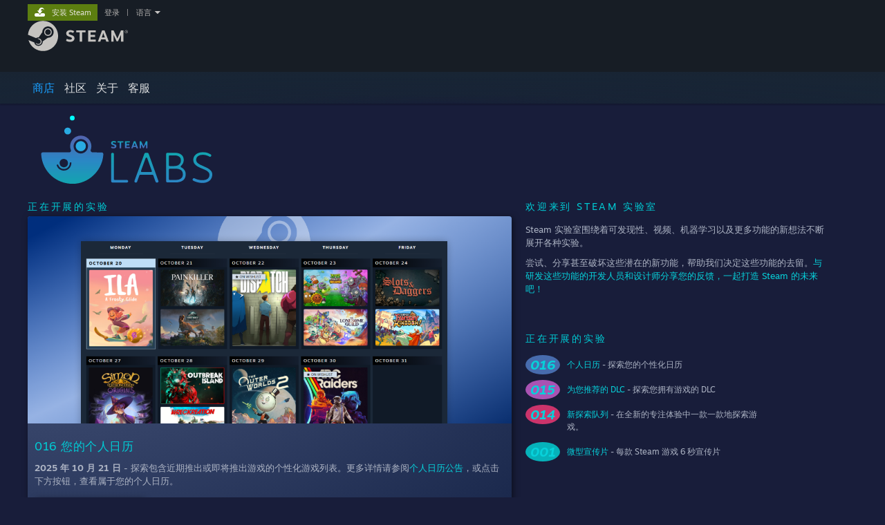

--- FILE ---
content_type: text/html; charset=UTF-8
request_url: https://store.steampowered.com/labs/?l=schinese&snr=1_4_660__12
body_size: 12652
content:
<!DOCTYPE html>
<html class=" responsive DesktopUI" lang="zh-cn"  >
<head>
	<meta http-equiv="Content-Type" content="text/html; charset=UTF-8">
			<meta name="viewport" content="width=device-width,initial-scale=1">
		<meta name="theme-color" content="#171a21">
		<title>Steam 实验室</title>
	<link rel="shortcut icon" href="/favicon.ico" type="image/x-icon">

	
	
	<link href="https://store.akamai.steamstatic.com/public/shared/css/motiva_sans.css?v=4Vj7bvhvv_UL&amp;l=schinese&amp;_cdn=akamai" rel="stylesheet" type="text/css">
<link href="https://store.akamai.steamstatic.com/public/shared/css/shared_global.css?v=3n4z0aBsHfxR&amp;l=schinese&amp;_cdn=akamai" rel="stylesheet" type="text/css">
<link href="https://store.akamai.steamstatic.com/public/shared/css/buttons.css?v=u7ItYmj40jWH&amp;l=schinese&amp;_cdn=akamai" rel="stylesheet" type="text/css">
<link href="https://store.akamai.steamstatic.com/public/css/v6/store.css?v=PCSuCZpckZ1j&amp;l=schinese&amp;_cdn=akamai" rel="stylesheet" type="text/css">
<link href="https://store.akamai.steamstatic.com/public/css/labs.css?v=_Ec8V5n3orXW&amp;l=schinese&amp;_cdn=akamai" rel="stylesheet" type="text/css">
<link href="https://store.akamai.steamstatic.com/public/shared/css/shared_responsive.css?v=1My8g2Hc4A9I&amp;l=schinese&amp;_cdn=akamai" rel="stylesheet" type="text/css">
<script type="text/javascript" src="https://store.akamai.steamstatic.com/public/shared/javascript/jquery-1.8.3.min.js?v=NXam5zydzNu8&amp;l=schinese&amp;_cdn=akamai"></script>
<script type="text/javascript">$J = jQuery.noConflict();</script><script type="text/javascript">VALVE_PUBLIC_PATH = "https:\/\/store.akamai.steamstatic.com\/public\/";</script><script type="text/javascript" src="https://store.akamai.steamstatic.com/public/shared/javascript/tooltip.js?v=LZHsOVauqTrm&amp;l=schinese&amp;_cdn=akamai"></script>

<script type="text/javascript" src="https://store.akamai.steamstatic.com/public/shared/javascript/shared_global.js?v=RMtv10XJJdL6&amp;l=schinese&amp;_cdn=akamai"></script>

<script type="text/javascript" src="https://store.akamai.steamstatic.com/public/shared/javascript/auth_refresh.js?v=w6QbwI-5-j2S&amp;l=schinese&amp;_cdn=akamai"></script>

<script type="text/javascript" src="https://store.akamai.steamstatic.com/public/javascript/main.js?v=tG7n--YTQzKS&amp;l=schinese&amp;_cdn=akamai"></script>

<script type="text/javascript" src="https://store.akamai.steamstatic.com/public/javascript/dynamicstore.js?v=iehsRZPK562d&amp;l=schinese&amp;_cdn=akamai"></script>

<script type="text/javascript">
	var __PrototypePreserve=[];
	__PrototypePreserve[0] = Array.from;
	__PrototypePreserve[1] = Array.prototype.filter;
	__PrototypePreserve[2] = Array.prototype.flatMap;
	__PrototypePreserve[3] = Array.prototype.find;
	__PrototypePreserve[4] = Array.prototype.some;
	__PrototypePreserve[5] = Function.prototype.bind;
	__PrototypePreserve[6] = HTMLElement.prototype.scrollTo;
</script>
<script type="text/javascript" src="https://store.akamai.steamstatic.com/public/javascript/prototype-1.7.js?v=npJElBnrEO6W&amp;l=schinese&amp;_cdn=akamai"></script>
<script type="text/javascript">
	Array.from = __PrototypePreserve[0] || Array.from;
	Array.prototype.filter = __PrototypePreserve[1] || Array.prototype.filter;
	Array.prototype.flatMap = __PrototypePreserve[2] || Array.prototype.flatMap;
	Array.prototype.find = __PrototypePreserve[3] || Array.prototype.find;
	Array.prototype.some = __PrototypePreserve[4] || Array.prototype.some;
	Function.prototype.bind = __PrototypePreserve[5] || Function.prototype.bind;
	HTMLElement.prototype.scrollTo = __PrototypePreserve[6] || HTMLElement.prototype.scrollTo;
</script>
<script type="text/javascript">
	var __ScriptaculousPreserve=[];
	__ScriptaculousPreserve[0] = Array.from;
	__ScriptaculousPreserve[1] = Function.prototype.bind;
	__ScriptaculousPreserve[2] = HTMLElement.prototype.scrollTo;
</script>
<script type="text/javascript" src="https://store.akamai.steamstatic.com/public/javascript/scriptaculous/_combined.js?v=lz_99vci25ux&amp;l=schinese&amp;_cdn=akamai&amp;load=effects,controls,slider"></script>
<script type="text/javascript">
	Array.from = __ScriptaculousPreserve[0] || Array.from;
	Function.prototype.bind = __ScriptaculousPreserve[1] || Function.prototype.bind;
	HTMLElement.prototype.scrollTo = __ScriptaculousPreserve[2] || HTMLElement.prototype.scrollTo;
delete String['__parseStyleElement'];  Prototype.Browser.WebKit = true;</script>
<script type="text/javascript">Object.seal && [ Object, Array, String, Number ].map( function( builtin ) { Object.seal( builtin.prototype ); } );</script>
		<script type="text/javascript">
			document.addEventListener('DOMContentLoaded', function(event) {
				$J.data( document, 'x_readytime', new Date().getTime() );
				$J.data( document, 'x_oldref', GetNavCookie() );
				SetupTooltips( { tooltipCSSClass: 'store_tooltip'} );
		});
		</script><script type="text/javascript" src="https://store.akamai.steamstatic.com/public/javascript/youraccount.js?v=yQPTqL__Ra7U&amp;l=schinese&amp;_cdn=akamai"></script>
<script type="text/javascript" src="https://store.akamai.steamstatic.com/public/shared/javascript/dselect.js?v=tlZW77wZ6zgo&amp;l=schinese&amp;_cdn=akamai"></script>
<script type="text/javascript" src="https://store.akamai.steamstatic.com/public/shared/javascript/shared_responsive_adapter.js?v=DxxauyJrdlRT&amp;l=schinese&amp;_cdn=akamai"></script>

						<meta name="twitter:card" content="summary_large_image">
					<meta name="Description" content="我们针对可发现性、视频、机器学习及更多功能进行了各种实验，快来一探究竟。">
			
	<meta name="twitter:site" content="@steam" />

						<meta property="og:title" content="Steam 实验室">
					<meta property="twitter:title" content="Steam 实验室">
					<meta property="og:type" content="website">
					<meta property="fb:app_id" content="105386699540688">
					<meta property="og:site" content="Steam">
					<meta property="og:description" content="我们针对可发现性、视频、机器学习及更多功能进行了各种实验，快来一探究竟。">
					<meta property="twitter:description" content="我们针对可发现性、视频、机器学习及更多功能进行了各种实验，快来一探究竟。">
			
	
			<link rel="image_src" href="https://cdn.akamai.steamstatic.com/store/labs/labs_share_image.jpg">
		<meta property="og:image" content="https://cdn.akamai.steamstatic.com/store/labs/labs_share_image.jpg">
		<meta name="twitter:image" content="https://cdn.akamai.steamstatic.com/store/labs/labs_share_image.jpg" />
				
	
	
	
	
	</head>
<body class="v6 labs widestore v7menu responsive_page ">


<div class="responsive_page_frame with_header">
						<div role="navigation" class="responsive_page_menu_ctn mainmenu" aria-label="手机菜单">
				<div class="responsive_page_menu"  id="responsive_page_menu">
										<div class="mainmenu_contents">
						<div class="mainmenu_contents_items">
															<a class="menuitem" href="https://store.steampowered.com/login/?redir=labs%2F%3Fl%3Dschinese%26snr%3D1_4_660__12&redir_ssl=1&snr=1_2500_4__global-header">
									登录								</a>
															<a class="menuitem supernav supernav_active" href="https://store.steampowered.com/?snr=1_2500_4__global-responsive-menu" data-tooltip-type="selector" data-tooltip-content=".submenu_Store">
				商店			</a>
			<div class="submenu_Store" style="display: none;" data-submenuid="Store">
														<a class="submenuitem" href="https://store.steampowered.com/?snr=1_2500_4__global-responsive-menu">
						主页											</a>
														<a class="submenuitem" href="https://store.steampowered.com/explore/?snr=1_2500_4__global-responsive-menu">
						探索队列											</a>
														<a class="submenuitem" href="https://steamcommunity.com/my/wishlist/">
						愿望单											</a>
														<a class="submenuitem" href="https://store.steampowered.com/points/shop/?snr=1_2500_4__global-responsive-menu">
						点数商店											</a>
														<a class="submenuitem" href="https://store.steampowered.com/news/?snr=1_2500_4__global-responsive-menu">
						新闻											</a>
														<a class="submenuitem" href="https://store.steampowered.com/stats/?snr=1_2500_4__global-responsive-menu">
						统计数据											</a>
							</div>
										<a class="menuitem supernav" href="https://steamcommunity.com/" data-tooltip-type="selector" data-tooltip-content=".submenu_Community">
				社区			</a>
			<div class="submenu_Community" style="display: none;" data-submenuid="Community">
														<a class="submenuitem" href="https://steamcommunity.com/">
						主页											</a>
														<a class="submenuitem" href="https://steamcommunity.com/discussions/">
						讨论											</a>
														<a class="submenuitem" href="https://steamcommunity.com/workshop/">
						创意工坊											</a>
														<a class="submenuitem" href="https://steamcommunity.com/market/">
						市场											</a>
														<a class="submenuitem" href="https://steamcommunity.com/?subsection=broadcasts">
						实况直播											</a>
							</div>
										<a class="menuitem " href="https://store.steampowered.com/about/?snr=1_2500_4__global-responsive-menu">
				关于			</a>
										<a class="menuitem " href="https://help.steampowered.com/zh-cn/">
				客服			</a>
			
							<div class="minor_menu_items">
																								<div class="menuitem change_language_action">
									更改语言								</div>
																																	<a class="menuitem" href="https://store.steampowered.com/mobile" target="_blank" rel="noreferrer">获取 Steam 手机应用</a>
																									<div class="menuitem" role="link" onclick="Responsive_RequestDesktopView();">
										查看桌面版网站									</div>
															</div>
						</div>
						<div class="mainmenu_footer_spacer  "></div>
						<div class="mainmenu_footer">
															<div class="mainmenu_footer_logo"><img src="https://store.akamai.steamstatic.com/public/shared/images/responsive/footerLogo_valve_new.png"></div>
								© Valve Corporation。保留所有权利。所有商标均为其在美国及其它国家/地区的各自持有者所有。								<span class="mainmenu_valve_links">
									<a href="https://store.steampowered.com/privacy_agreement/?snr=1_2500_4__global-responsive-menu" target="_blank">隐私政策</a>
									&nbsp;| &nbsp;<a href="http://www.valvesoftware.com/legal.htm" target="_blank">法律信息</a>
									&nbsp;| &nbsp;<a href="https://help.steampowered.com/faqs/view/10BB-D27A-6378-4436" target="_blank">无障碍</a>
									&nbsp;| &nbsp;<a href="https://store.steampowered.com/subscriber_agreement/?snr=1_2500_4__global-responsive-menu" target="_blank">Steam 订户协议</a>
									&nbsp;| &nbsp;<a href="https://store.steampowered.com/steam_refunds/?snr=1_2500_4__global-responsive-menu" target="_blank">退款</a>
								</span>
													</div>
					</div>
									</div>
			</div>
		
		<div class="responsive_local_menu_tab"></div>

		<div class="responsive_page_menu_ctn localmenu">
			<div class="responsive_page_menu"  id="responsive_page_local_menu" data-panel="{&quot;onOptionsActionDescription&quot;:&quot;\u7b5b\u9009\u6761\u4ef6&quot;,&quot;onOptionsButton&quot;:&quot;Responsive_ToggleLocalMenu()&quot;,&quot;onCancelButton&quot;:&quot;Responsive_ToggleLocalMenu()&quot;}">
				<div class="localmenu_content" data-panel="{&quot;maintainY&quot;:true,&quot;bFocusRingRoot&quot;:true,&quot;flow-children&quot;:&quot;column&quot;}">
				</div>
			</div>
		</div>



					<div class="responsive_header">
				<div class="responsive_header_content">
					<div id="responsive_menu_logo">
						<img src="https://store.akamai.steamstatic.com/public/shared/images/responsive/header_menu_hamburger.png" height="100%">
											</div>
					<div class="responsive_header_logo">
						<a href="https://store.steampowered.com/?snr=1_2500_4__global-responsive-menu">
															<img src="https://store.akamai.steamstatic.com/public/shared/images/responsive/header_logo.png" height="36" border="0" alt="STEAM">
													</a>
					</div>
					<div class="responsive_header_react_target" data-featuretarget="store-menu-responsive-search"><div class="responsive_header_react_placeholder"></div></div>				</div>
			</div>
		
		<div class="responsive_page_content_overlay">

		</div>

		<div class="responsive_fixonscroll_ctn nonresponsive_hidden ">
		</div>
	
	<div class="responsive_page_content">

		<div role="banner" id="global_header" data-panel="{&quot;flow-children&quot;:&quot;row&quot;}">
	<div class="content">
		<div class="logo">
			<span id="logo_holder">
									<a href="https://store.steampowered.com/?snr=1_2500_4__global-header" aria-label="Steam 主页链接">
						<img src="https://store.akamai.steamstatic.com/public/shared/images/header/logo_steam.svg?t=962016" width="176" height="44" alt="Steam 主页链接">
					</a>
							</span>
		</div>

			<div role="navigation" class="supernav_container" aria-label="全局菜单">
								<a class="menuitem supernav supernav_active" href="https://store.steampowered.com/?snr=1_2500_4__global-header" data-tooltip-type="selector" data-tooltip-content=".submenu_Store">
				商店			</a>
			<div class="submenu_Store" style="display: none;" data-submenuid="Store">
														<a class="submenuitem" href="https://store.steampowered.com/?snr=1_2500_4__global-header">
						主页											</a>
														<a class="submenuitem" href="https://store.steampowered.com/explore/?snr=1_2500_4__global-header">
						探索队列											</a>
														<a class="submenuitem" href="https://steamcommunity.com/my/wishlist/">
						愿望单											</a>
														<a class="submenuitem" href="https://store.steampowered.com/points/shop/?snr=1_2500_4__global-header">
						点数商店											</a>
														<a class="submenuitem" href="https://store.steampowered.com/news/?snr=1_2500_4__global-header">
						新闻											</a>
														<a class="submenuitem" href="https://store.steampowered.com/stats/?snr=1_2500_4__global-header">
						统计数据											</a>
							</div>
										<a class="menuitem supernav" href="https://steamcommunity.com/" data-tooltip-type="selector" data-tooltip-content=".submenu_Community">
				社区			</a>
			<div class="submenu_Community" style="display: none;" data-submenuid="Community">
														<a class="submenuitem" href="https://steamcommunity.com/">
						主页											</a>
														<a class="submenuitem" href="https://steamcommunity.com/discussions/">
						讨论											</a>
														<a class="submenuitem" href="https://steamcommunity.com/workshop/">
						创意工坊											</a>
														<a class="submenuitem" href="https://steamcommunity.com/market/">
						市场											</a>
														<a class="submenuitem" href="https://steamcommunity.com/?subsection=broadcasts">
						实况直播											</a>
							</div>
										<a class="menuitem " href="https://store.steampowered.com/about/?snr=1_2500_4__global-header">
				关于			</a>
										<a class="menuitem " href="https://help.steampowered.com/zh-cn/">
				客服			</a>
				</div>
	<script type="text/javascript">
		jQuery(function($) {
			$('#global_header .supernav').v_tooltip({'location':'bottom', 'destroyWhenDone': false, 'tooltipClass': 'supernav_content', 'offsetY':-6, 'offsetX': 1, 'horizontalSnap': 4, 'tooltipParent': '#global_header .supernav_container', 'correctForScreenSize': false});
		});
	</script>

		<div id="global_actions">
			<div role="navigation" id="global_action_menu" aria-label="帐户菜单">
									<a class="header_installsteam_btn header_installsteam_btn_green" href="https://store.steampowered.com/about/?snr=1_2500_4__global-header">
						<div class="header_installsteam_btn_content">
							安装 Steam						</div>
					</a>
				
				
									<a class="global_action_link" href="https://store.steampowered.com/login/?redir=labs%2F%3Fl%3Dschinese%26snr%3D1_4_660__12&redir_ssl=1&snr=1_2500_4__global-header">登录</a>
											&nbsp;|&nbsp;
						<span class="pulldown global_action_link" id="language_pulldown" onclick="ShowMenu( this, 'language_dropdown', 'right' );">语言</span>
						<div class="popup_block_new" id="language_dropdown" style="display: none;">
							<div class="popup_body popup_menu">
																																															<a class="popup_menu_item tight" href="?l=tchinese&snr=1_4_660__12" onclick="ChangeLanguage( 'tchinese' ); return false;">繁體中文（繁体中文）</a>
																													<a class="popup_menu_item tight" href="?l=japanese&snr=1_4_660__12" onclick="ChangeLanguage( 'japanese' ); return false;">日本語（日语）</a>
																													<a class="popup_menu_item tight" href="?l=koreana&snr=1_4_660__12" onclick="ChangeLanguage( 'koreana' ); return false;">한국어（韩语）</a>
																													<a class="popup_menu_item tight" href="?l=thai&snr=1_4_660__12" onclick="ChangeLanguage( 'thai' ); return false;">ไทย（泰语）</a>
																													<a class="popup_menu_item tight" href="?l=bulgarian&snr=1_4_660__12" onclick="ChangeLanguage( 'bulgarian' ); return false;">български（保加利亚语）</a>
																													<a class="popup_menu_item tight" href="?l=czech&snr=1_4_660__12" onclick="ChangeLanguage( 'czech' ); return false;">Čeština（捷克语）</a>
																													<a class="popup_menu_item tight" href="?l=danish&snr=1_4_660__12" onclick="ChangeLanguage( 'danish' ); return false;">Dansk（丹麦语）</a>
																													<a class="popup_menu_item tight" href="?l=german&snr=1_4_660__12" onclick="ChangeLanguage( 'german' ); return false;">Deutsch（德语）</a>
																													<a class="popup_menu_item tight" href="?l=english&snr=1_4_660__12" onclick="ChangeLanguage( 'english' ); return false;">English（英语）</a>
																													<a class="popup_menu_item tight" href="?l=spanish&snr=1_4_660__12" onclick="ChangeLanguage( 'spanish' ); return false;">Español-España（西班牙语 - 西班牙）</a>
																													<a class="popup_menu_item tight" href="?l=latam&snr=1_4_660__12" onclick="ChangeLanguage( 'latam' ); return false;">Español - Latinoamérica（西班牙语 - 拉丁美洲）</a>
																													<a class="popup_menu_item tight" href="?l=greek&snr=1_4_660__12" onclick="ChangeLanguage( 'greek' ); return false;">Ελληνικά（希腊语）</a>
																													<a class="popup_menu_item tight" href="?l=french&snr=1_4_660__12" onclick="ChangeLanguage( 'french' ); return false;">Français（法语）</a>
																													<a class="popup_menu_item tight" href="?l=italian&snr=1_4_660__12" onclick="ChangeLanguage( 'italian' ); return false;">Italiano（意大利语）</a>
																													<a class="popup_menu_item tight" href="?l=indonesian&snr=1_4_660__12" onclick="ChangeLanguage( 'indonesian' ); return false;">Bahasa Indonesia（印度尼西亚语）</a>
																													<a class="popup_menu_item tight" href="?l=hungarian&snr=1_4_660__12" onclick="ChangeLanguage( 'hungarian' ); return false;">Magyar（匈牙利语）</a>
																													<a class="popup_menu_item tight" href="?l=dutch&snr=1_4_660__12" onclick="ChangeLanguage( 'dutch' ); return false;">Nederlands（荷兰语）</a>
																													<a class="popup_menu_item tight" href="?l=norwegian&snr=1_4_660__12" onclick="ChangeLanguage( 'norwegian' ); return false;">Norsk（挪威语）</a>
																													<a class="popup_menu_item tight" href="?l=polish&snr=1_4_660__12" onclick="ChangeLanguage( 'polish' ); return false;">Polski（波兰语）</a>
																													<a class="popup_menu_item tight" href="?l=portuguese&snr=1_4_660__12" onclick="ChangeLanguage( 'portuguese' ); return false;">Português（葡萄牙语 - 葡萄牙）</a>
																													<a class="popup_menu_item tight" href="?l=brazilian&snr=1_4_660__12" onclick="ChangeLanguage( 'brazilian' ); return false;">Português-Brasil（葡萄牙语 - 巴西）</a>
																													<a class="popup_menu_item tight" href="?l=romanian&snr=1_4_660__12" onclick="ChangeLanguage( 'romanian' ); return false;">Română（罗马尼亚语）</a>
																													<a class="popup_menu_item tight" href="?l=russian&snr=1_4_660__12" onclick="ChangeLanguage( 'russian' ); return false;">Русский（俄语）</a>
																													<a class="popup_menu_item tight" href="?l=finnish&snr=1_4_660__12" onclick="ChangeLanguage( 'finnish' ); return false;">Suomi（芬兰语）</a>
																													<a class="popup_menu_item tight" href="?l=swedish&snr=1_4_660__12" onclick="ChangeLanguage( 'swedish' ); return false;">Svenska（瑞典语）</a>
																													<a class="popup_menu_item tight" href="?l=turkish&snr=1_4_660__12" onclick="ChangeLanguage( 'turkish' ); return false;">Türkçe（土耳其语）</a>
																													<a class="popup_menu_item tight" href="?l=vietnamese&snr=1_4_660__12" onclick="ChangeLanguage( 'vietnamese' ); return false;">Tiếng Việt（越南语）</a>
																													<a class="popup_menu_item tight" href="?l=ukrainian&snr=1_4_660__12" onclick="ChangeLanguage( 'ukrainian' ); return false;">Українська（乌克兰语）</a>
																									<a class="popup_menu_item tight" href="https://www.valvesoftware.com/en/contact?contact-person=Translation%20Team%20Feedback" target="_blank">报告翻译问题</a>
							</div>
						</div>
												</div>
					</div>
			</div>
</div>
<div class="StoreMenuLoadingPlaceholder" data-featuretarget="store-menu-v7"><div class="PlaceholderInner"></div></div><div id="responsive_store_nav_ctn"></div><div id="responsive_store_nav_overlay" style="display:none"><div id="responsive_store_nav_overlay_ctn"></div><div id="responsive_store_nav_overlay_bottom"></div></div><div id="responsive_store_search_overlay" style="display:none"></div><div data-cart-banner-spot="1"></div>
		<div role="main" class="responsive_page_template_content" id="responsive_page_template_content" data-panel="{&quot;autoFocus&quot;:true}" >

			<div id="application_config" style="display: none;"  data-config="{&quot;EUNIVERSE&quot;:1,&quot;WEB_UNIVERSE&quot;:&quot;public&quot;,&quot;LANGUAGE&quot;:&quot;schinese&quot;,&quot;COUNTRY&quot;:&quot;US&quot;,&quot;MEDIA_CDN_COMMUNITY_URL&quot;:&quot;https:\/\/cdn.akamai.steamstatic.com\/steamcommunity\/public\/&quot;,&quot;MEDIA_CDN_URL&quot;:&quot;https:\/\/cdn.akamai.steamstatic.com\/&quot;,&quot;VIDEO_CDN_URL&quot;:&quot;https:\/\/video.akamai.steamstatic.com\/&quot;,&quot;COMMUNITY_CDN_URL&quot;:&quot;https:\/\/community.akamai.steamstatic.com\/&quot;,&quot;COMMUNITY_CDN_ASSET_URL&quot;:&quot;https:\/\/cdn.akamai.steamstatic.com\/steamcommunity\/public\/assets\/&quot;,&quot;STORE_CDN_URL&quot;:&quot;https:\/\/store.akamai.steamstatic.com\/&quot;,&quot;PUBLIC_SHARED_URL&quot;:&quot;https:\/\/store.akamai.steamstatic.com\/public\/shared\/&quot;,&quot;COMMUNITY_BASE_URL&quot;:&quot;https:\/\/steamcommunity.com\/&quot;,&quot;CHAT_BASE_URL&quot;:&quot;https:\/\/steamcommunity.com\/&quot;,&quot;STORE_BASE_URL&quot;:&quot;https:\/\/store.steampowered.com\/&quot;,&quot;STORE_CHECKOUT_BASE_URL&quot;:&quot;https:\/\/checkout.steampowered.com\/&quot;,&quot;IMG_URL&quot;:&quot;https:\/\/store.akamai.steamstatic.com\/public\/images\/&quot;,&quot;STEAMTV_BASE_URL&quot;:&quot;https:\/\/steam.tv\/&quot;,&quot;HELP_BASE_URL&quot;:&quot;https:\/\/help.steampowered.com\/&quot;,&quot;PARTNER_BASE_URL&quot;:&quot;https:\/\/partner.steamgames.com\/&quot;,&quot;STATS_BASE_URL&quot;:&quot;https:\/\/partner.steampowered.com\/&quot;,&quot;INTERNAL_STATS_BASE_URL&quot;:&quot;https:\/\/steamstats.valve.org\/&quot;,&quot;IN_CLIENT&quot;:false,&quot;USE_POPUPS&quot;:false,&quot;STORE_ICON_BASE_URL&quot;:&quot;https:\/\/shared.akamai.steamstatic.com\/store_item_assets\/steam\/apps\/&quot;,&quot;STORE_ITEM_BASE_URL&quot;:&quot;https:\/\/shared.akamai.steamstatic.com\/store_item_assets\/&quot;,&quot;WEBAPI_BASE_URL&quot;:&quot;https:\/\/api.steampowered.com\/&quot;,&quot;TOKEN_URL&quot;:&quot;https:\/\/store.steampowered.com\/\/chat\/clientjstoken&quot;,&quot;BUILD_TIMESTAMP&quot;:1762561058,&quot;PAGE_TIMESTAMP&quot;:1762615971,&quot;IN_TENFOOT&quot;:false,&quot;IN_GAMEPADUI&quot;:false,&quot;IN_CHROMEOS&quot;:false,&quot;IN_MOBILE_WEBVIEW&quot;:false,&quot;PLATFORM&quot;:&quot;macos&quot;,&quot;BASE_URL_STORE_CDN_ASSETS&quot;:&quot;https:\/\/cdn.akamai.steamstatic.com\/store\/&quot;,&quot;EREALM&quot;:1,&quot;LOGIN_BASE_URL&quot;:&quot;https:\/\/login.steampowered.com\/&quot;,&quot;AVATAR_BASE_URL&quot;:&quot;https:\/\/avatars.akamai.steamstatic.com\/&quot;,&quot;FROM_WEB&quot;:true,&quot;WEBSITE_ID&quot;:&quot;Store&quot;,&quot;BASE_URL_SHARED_CDN&quot;:&quot;https:\/\/shared.akamai.steamstatic.com\/&quot;,&quot;CLAN_CDN_ASSET_URL&quot;:&quot;https:\/\/clan.akamai.steamstatic.com\/&quot;,&quot;COMMUNITY_ASSETS_BASE_URL&quot;:&quot;https:\/\/shared.akamai.steamstatic.com\/community_assets\/&quot;,&quot;SNR&quot;:&quot;1_2500_4_&quot;}" data-userinfo="[]" data-hwinfo="{&quot;bSteamOS&quot;:false,&quot;bSteamDeck&quot;:false}" data-broadcastuser="{&quot;success&quot;:1,&quot;bHideStoreBroadcast&quot;:false}" data-store_user_config="{&quot;webapi_token&quot;:&quot;&quot;,&quot;shoppingcart&quot;:null,&quot;originating_navdata&quot;:{&quot;domain&quot;:&quot;store.steampowered.com&quot;,&quot;controller&quot;:&quot;default&quot;,&quot;method&quot;:&quot;autumnsale&quot;,&quot;submethod&quot;:&quot;&quot;,&quot;feature&quot;:&quot;storemenu&quot;,&quot;depth&quot;:0,&quot;countrycode&quot;:&quot;US&quot;,&quot;webkey&quot;:null,&quot;is_client&quot;:false,&quot;curator_data&quot;:null,&quot;is_likely_bot&quot;:true,&quot;is_utm&quot;:false},&quot;wishlist_item_count&quot;:0}"></div><div id="application_root"></div><script>window.g_wapit="";</script><link href="https://store.akamai.steamstatic.com/public/css/applications/store/main.css?v=5tEPiGUXiKEg&amp;l=schinese&amp;_cdn=akamai" rel="stylesheet" type="text/css">
<script type="text/javascript" src="https://store.akamai.steamstatic.com/public/javascript/applications/store/manifest.js?v=kr8a_j6pjMLe&amp;l=schinese&amp;_cdn=akamai"></script>
<script type="text/javascript" src="https://store.akamai.steamstatic.com/public/javascript/applications/store/libraries~b28b7af69.js?v=FInPE8IrzLqw&amp;l=schinese&amp;_cdn=akamai"></script>
<script type="text/javascript" src="https://store.akamai.steamstatic.com/public/javascript/applications/store/main.js?v=vFOgVgUbA-jb&amp;l=schinese&amp;_cdn=akamai"></script>
<script type="text/javascript">
	var g_AccountID = 0;
	var g_Languages = ["schinese"];
	var g_sessionID = "12dc547bbf29aab9861586e8";
	var g_ServerTime = 1762615971;
	var g_bUseNewCartAPI = true;

	$J( InitMiniprofileHovers( 'https%3A%2F%2Fstore.steampowered.com%2F' ) );

	
	if ( typeof GStoreItemData != 'undefined' )
	{
		GStoreItemData.AddNavParams({
			__page_default: "1_2500_4_",
			__page_default_obj: {"domain":"store.steampowered.com","controller":"labs","method":"default","submethod":"","feature":null,"depth":null,"countrycode":"US","webkey":null,"is_client":false,"curator_data":null,"is_likely_bot":true,"is_utm":null},
			__originating_obj: {"domain":"store.steampowered.com","controller":"default","method":"autumnsale","submethod":"","feature":"storemenu","depth":0,"countrycode":"US","webkey":null,"is_client":false,"curator_data":null,"is_likely_bot":true,"is_utm":false},
			storemenu_recommendedtags: "1_2500_4__17"		});
	}

	if ( typeof GDynamicStore != 'undefined' )
	{
		GDynamicStore.Init(0, false, "", {"primary_language":null,"secondary_languages":null,"platform_windows":null,"platform_mac":null,"platform_linux":null,"timestamp_updated":null,"hide_store_broadcast":null,"review_score_preference":null,"timestamp_content_descriptor_preferences_updated":null,"provide_deck_feedback":null,"additional_languages":null}, 'US',
			{"bNoDefaultDescriptors":true});
		GStoreItemData.SetCurrencyFormatter(function( nValueInCents, bWholeUnitsOnly ) { var fmt = function( nValueInCents, bWholeUnitsOnly ) {	var format = v_numberformat( nValueInCents / 100, bWholeUnitsOnly ? 0 : 2, ".", ","); return format; };var strNegativeSymbol = '';	if ( nValueInCents < 0 ) { strNegativeSymbol = '-'; nValueInCents = -nValueInCents; }return strNegativeSymbol + "$" + fmt( nValueInCents, bWholeUnitsOnly );});
		GStoreItemData.SetCurrencyMinPriceIncrement(1);
	}
</script>



<div class="page_content_ctn labs">
	<div class="page_content">

		
		<div >
			<img style="margin-top: 15px; margin-left: 6px;" height="108px" src="https://cdn.akamai.steamstatic.com/store/labs/main/images/steam_labs_logo.svg">
		</div>

		<div class="labs-content">

		<!-- Experiment capsules. -->

		<div class="left-column">

			<h1>正在开展的实验</h1>

			<!-- Personal Calendar -->
            <div class="capsule">
                <div class="capsule-banner">
                    <a href="https://store.steampowered.com/personalcalendar?snr=1_2500_4_">
                        <div class="capsule-banner-ctn">
                            <img src="https://cdn.akamai.steamstatic.com/store/labs/main/images/16-personal-calendar.png">
                        </div>
                    </a>
                </div>
                <div class="exp_text_ctn">
                    <h2>016 您的个人日历 </h2>

                    <p>
												<b>2025 年 10 月 21 日</b> - 探索包含近期推出或即将推出游戏的个性化游戏列表。更多详情请参阅<a href=https://store.steampowered.com/news/app/593110/view/507342099205587494>个人日历公告</a>，或点击下方按钮，查看属于您的个人日历。                    </p>

                    <div class="experiment-buttons">
                        <a href="https://store.steampowered.com/personalcalendar?snr=1_2500_4_" class="experiment-button">尝试个人日历实验</a>
                    </div>
                </div>
            </div>

            <!-- DLC For You -->
            <div class="capsule">
                <div class="capsule-banner">
                    <a href="https://store.steampowered.com/dlcforyou?snr=1_2500_4_">
                        <div class="capsule-banner-ctn">
                            <img src="https://cdn.akamai.steamstatic.com/store/labs/main/images/015-dlc-for-you.jpg?v=3">
                        </div>
                    </a>
                </div>
                <div class="exp_text_ctn">
                    <h2>015 为您推荐的 DLC</h2>

                    <p>
												<b>2023 年 1 月 27 日</b> - 探索您已拥有的所有游戏全部可用的额外内容。在<a href=https://store.steampowered.com/news/app/593110/view/3638379690025890182>此处</a>对该实验了解更多，或者只需点击下方按钮，查看您的 DLC 中心。                    </p>

                    <div class="experiment-buttons">
                        <a href="https://store.steampowered.com/dlcforyou?snr=1_2500_4_" class="experiment-button">尝试“为您推荐的 DLC”实验</a>
                    </div>
                </div>
            </div>

            <!-- New Discovery Queue -->
            <div class="capsule">
                <div class="capsule-banner">
                    <a href="https://store.steampowered.com/news/group/35143931/view/5833861856894612379">
                        <div class="capsule-banner-ctn">
                            <img src="https://cdn.akamai.steamstatic.com/store/labs/main/images/014-discovery-queue-update-preview.jpg?v=3">
                        </div>
                    </a>
                </div>
                <div class="exp_text_ctn">
                    <h2>014 新探索队列</h2>

                    <p>
                                                <b>2022 年 7 月 11 日</b> - 在<a href=https://store.steampowered.com/news/group/35143931/view/5833861856894612379>全新 Steam 探索队列</a>中一款一款地探索游戏吧。本实验引入了全新的探索队列模式，可以带来更为专注的体验，让您更为清晰地一览每款游戏的全貌。                    </p>

					<div data-featuretarget="discovery-queue-button" class="experiment-buttons" ></div>
                </div>
            </div>



            <!-- MicroTrailers Capsule -->
            <div class="capsule">
                <div class="capsule-banner">
                    <a href="https://store.steampowered.com/labs/microtrailers?snr=1_2500_4_">
                        <div class="capsule-banner-ctn">
                            <img src="https://cdn.akamai.steamstatic.com/store/labs/main/images/capsule_banner_microtrailers.jpg">
                        </div>
                    </a>
                </div>
                <div class="exp_text_ctn">
                    <h2>001 微型宣传片 | <span class="experiment-name">每款游戏 6 秒宣传片</span></h2>
                    <p><b>2019 年 7 月 11 日</b> - 用数秒时间即可了解 Steam 目录里的每款游戏。微型宣传片时长 6 秒，循环播放，重点突出，易于浏览，观看者可以迅速了解 Steam 上的游戏。此实验与 Twitter 机器人同名，但是更为精巧。</p>
                    <div class="experiment-buttons">

                        <a href="https://store.steampowered.com/labs/microtrailers?snr=1_2500_4_" class="experiment-button">尝试微型宣传片实验</a>

                    </div>
                </div>

            </div>


            <br><br>
            <br>
            <h1>过去的实验</h1>

            <!-- Redesigned Content Hubs -->
			<div class="capsule">
				<div class="capsule-banner">
					<a href="https://store.steampowered.com/news/group/35143931/view/3030352531883893693">
						<div class="capsule-banner-ctn">
							<div class="shipped">正式推出！</div>
							<img src="https://cdn.akamai.steamstatic.com/store/labs/main/images/capsule_banner_hubs.jpg?v=2">
						</div>
					</a>
				</div>
				<div class="exp_text_ctn">
					<h2>013 全新商店中心设计</h2>

					<p>
					<b>2021 年 11 月 1 日</b> - 在我们全新的商店标签和类别中心使用<a href="https://store.steampowered.com/news/app/593110/view/3021345321166094345">强大的全新浏览方式</a>探索游戏，包括丰富的推荐、当前游戏活动轮播区、经过优化的筛选条件，以及更多。					</p>
				</div>
			</div>

			<!-- Faceted browse-->
			<div class="capsule">
				<div class="capsule-banner">
					<a href="https://store.steampowered.com/news/group/35143931/view/2914357483082955840">
						<div class="capsule-banner-ctn">
							<div class="shipped">正式推出！</div>
							<img src="https://cdn.akamai.steamstatic.com/store/labs/main/images/capsule_banner_explore_sales.jpg">
						</div>
					</a>
				</div>
				<div class="exp_text_ctn">
					<h2>012 探索特卖</h2>

					<p>
						<b>2020 年 12 月 23 日</b> - 使用<a href="https://store.steampowered.com/news/group/35143931/view/2914357483082955840">全新的探索工具</a>来探索特卖，帮您找到最心仪的游戏。					</p>
				</div>
			</div>

			<!-- Redesigned Browse Nav-->
							<div class="capsule">
					<div class="capsule-banner">
						<a href="https://steamcommunity.com/groups/SteamLabs/announcements/detail/2379537344925141078">
							<div class="capsule-banner-ctn">
							<div class="shipped">
                                    正式推出！                                </div>
								<img src="https://cdn.akamai.steamstatic.com/store/labs/main/images/capsule_banner_nav_experiment.jpg">
							</div>
						</a>
					</div>
					<div class="exp_text_ctn">
						<h2>010 浏览 Steam</h2>

						<p>
														<b>2020 年 12 月 9 日</b> - 按新鲜推荐榜单、详细类型、主题及玩家人数支持等<a href="https://steamcommunity.com/groups/SteamLabs/announcements/detail/2379537344925141078">全新切入点</a>来浏览商店吧。						</p>


					</div>
				</div>
			
			<!-- Chat Filtering -->
							<div class="capsule">


					<div class="capsule-banner ds_no_flags">
					<a href="https://steamcommunity.com/games/593110/partnerevents/view/2855803154584367415">
							<div class="capsule-banner-ctn">
                                <div class="shipped">
                                    正式推出！                                </div>
								<img src="https://cdn.akamai.steamstatic.com/store/labs/main/images/capsule_banner_textfilter.jpg">
							</div>
						</a>
					</div>
					<div class="exp_text_ctn">
						<h2>011 文字过滤</h2>
						<p>
							在此实验室的实验中，参与者帮助塑造了<a href="https://steamcommunity.com/games/593110/partnerevents/view/2855803154584367415">我们如何使玩家</a>能够在 Steam 聊天和支持此功能的游戏如 CS:GO、《命运 2》、Dota 2 中,选择他人发布的哪些用语可见。						</p>
					</div>
				</div>
			
			 <!-- Search Queries-->
			                 <div class="capsule">
				<div class="capsule-banner">
												<a href="https://steamcommunity.com/games/593110/partnerevents/view/1792935884902997962">
							<div class="capsule-banner-ctn">
                                <div class="shipped">
                                    正式推出！                                </div>
								<img src="https://cdn.akamai.steamstatic.com/store/labs/main/images/capsule_banner_search41.jpg">
							</div>
						</a>
					</div>
                    <div class="exp_text_ctn">
                        <h2>004.1 搜索查询扩展</h2>

                        <p>
                            <b>2020 年 4 月 21 日</b> - 标签搜索现在呈现更为智能的搜索结果。                        </p>

                        <div class="experiment-buttons">
                            <a href="https://store.steampowered.com/labs/search?snr=1_2500_4_" class="experiment-button">立即尝试已优化的标签搜索</a>
                        </div>
                    </div>
                </div>
            

            <!-- News Hub -->
                            <div class="capsule">
                    <div class="capsule-banner ds_no_flags" data-ds-appid="1254040">
                        <a href="https://store.steampowered.com/news/?snr=1_2500_4_">
                            <div class="capsule-banner-ctn">
                                <div class="shipped">
		                            正式推出！                                </div>
                                <img src="https://cdn.akamai.steamstatic.com/store/labs/main/images/capsule_banner_news_hub.jpg?v=3">
                            </div>
                        </a>
                    </div>
                    <div class="exp_text_ctn">
                        <h2>009 新闻中心</h2>

                        <p>
                            <b>2020 年 3 月 5 日</b> - 不管您是在工作场所、在公交车上还是在家畅玩游戏，现在都可以浏览个性化的新闻中心 ，轻松发现您所玩游戏和所感兴趣的游戏的更新、公告以及活动。                        </p>

                        <div class="experiment-buttons">
                            <a href="https://store.steampowered.com/news/?snr=1_2500_4_" class="experiment-button">立即尝试新闻中心</a>
                            <a href="https://store.steampowered.com/news/app/593110?emclan=103582791457287600&emgid=2881704558990580296" class="experiment-button">了解更多</a>
                        </div>

                    </div>
                </div>
            
            <!-- Play Next -->
                            <div class="capsule">
                    <div class="capsule-banner ds_no_flags" data-ds-appid="1247770">
                        <a href="https://store.steampowered.com/labs?snr=1_2500_4_">
                            <div class="capsule-banner-ctn">
                                <div class="shipped">
                                    正式推出！								</div>
								<a href="https://steamcommunity.com/games/593110/announcements/detail/2173495126269399731">
									<img src="https://cdn.akamai.steamstatic.com/store/labs/main/images/capsule_banner_play_next.jpg?v=3">
								</a>
                            </div>
                        </a>
                    </div>
                    <div class="exp_text_ctn">
                        <h2>008 接下来畅玩</h2>

                        <p>
                            现已在您的 Steam 客户端库中作为陈列架推出                        </p>
                    </div>
                </div>
            
			<!-- Trending Reviews -->
							<div class="capsule">
					<div class="capsule-banner ds_no_flags" data-ds-appid="1163670">
						<a href="https://store.steampowered.com/communityrecommendations/?snr=1_2500_4_">
							<div class="capsule-banner-ctn">
                                <div class="shipped">
                                    正式推出！                                </div>
								<img src="https://cdn.akamai.steamstatic.com/store/labs/main/images/capsule_banner_trending_reviews.jpg?v=2">
							</div>
						</a>
					</div>
					<div class="exp_text_ctn">
						<h2>006 社区推荐</h2>

						<p>
							在最近评测的推送通知中，探索 Steam 社区当前喜欢的游戏。						</p>

						<div class="experiment-buttons">
							<a href="https://store.steampowered.com/communityrecommendations/?snr=1_2500_4_" class="experiment-button">尝试社区推荐</a>
						</div>
					</div>
				</div>
			
			<!-- Deep Dive -->
							<div class="capsule">
					<div class="capsule-banner ds_no_flags" data-ds-appid="1163750">
						<a href="https://store.steampowered.com/labs?snr=1_2500_4_">
							<div class="capsule-banner-ctn">
                                <div class="shelved">
                                    已搁置                                </div>
								<img src="https://cdn.akamai.steamstatic.com/store/labs/main/images/capsule_banner_deep_dive.jpg?v=2">
							</div>
						</a>
					</div>
						<div class="exp_text_ctn">
							<h2>005 深度探索</h2>

						  	<p>
								选择一款游戏，从非常相似到鲜为人知但深受喜爱的游戏中找到类似游戏。在 Steam 进行深入探索，绘制您专属的深入探索路线。							</p>
					</div>
				</div>
			
			<!-- Search Capsule-->
							<div class="capsule">
					<div class="capsule-banner">
												<a href="https://store.steampowered.com/newshub/app/593110/view/1714119088658959583">
							<div class="capsule-banner-ctn">
								<div class="shipped">
									正式推出！								</div>
								<img src="https://cdn.akamai.steamstatic.com/store/labs/main/images/capsule_banner_search.jpg">
							</div>
						</a>
					</div>
					  <div class="exp_text_ctn">
						  <h2>004 搜索</a> | <span class="experiment-name">筛选搜索结果，然后尽情滚动鼠标吧！</span></h2>

						  <p><b>2019 年 9 月 5 日</b> - 在搜索时使用更多筛选条件和无限滚动来探索您要找的游戏。此实验会将您的浏览器设置为实验室模式，这样任何时候您在 Steam 上搜索时都可以访问其功能。实验室模式会按浏览器分别保存，并可通过顶部的横幅轻松退出。祝您搜索愉快！</p>					  </div>
				</div>
			
			<!-- Ultracast Capsule -->
				<div class="capsule">
					<div class="capsule-banner">
						<a href="https://store.steampowered.com/labs?snr=1_2500_4_">
                            <div class="capsule-banner-ctn">
                                <div class="shelved">
                                    已搁置                                </div>
    							<img src="https://cdn.akamai.steamstatic.com/store/labs/main/images/capsule_banner_ultracast.jpg">
                            </div>
						</a>
					</div>
                    <div class="exp_text_ctn">
                        <h2>003 自动展示</a> | <span class="experiment-name">自动展示游戏</span></h2>

                        <p><b>2019 年 7 月 11 日</b> - 如果 Steam 能每天魔术般生成一个节目，展示最新最好的游戏，会怎么样？自动展示就像是电视购物频道的节目，只是没有超强吸水布而已。</p><p>点击观看第 1 集，时长半小时。</p>                    </div>

				</div>

				<!-- Recommender Capsule -->
				<div class="capsule ds_no_flags" data-ds-appid="1156220">
					<div class="capsule-banner">
						<a href="https://store.steampowered.com/recommender?snr=1_2500_4_">
                            <div class="capsule-banner-ctn">
                                <div class="shipped">
                                    正式推出！                                </div>
							    <img src="https://cdn.akamai.steamstatic.com/store/labs/main/images/capsule_banner_recommender.jpg">
                            </div>
						</a>
					</div>
                    <div class="exp_text_ctn">
                        <h2>002 交互式推荐模型 | <span class="experiment-name">精于机器学习的鉴赏家</span></h2>

                        <p><b>2019 年 7 月 11 日</b> - 此实验查看您 Steam 库里各款游戏的游玩情况，然后利用机器学习的威力，向您推荐您可能会喜欢的游戏。您可以选择热门或小众的游戏，对结果进行筛选，或者用发行日期和标签进一步深入发掘。</p>
                        <div class="experiment-buttons">

                                <a href="https://store.steampowered.com/recommender?snr=1_2500_4_" class="experiment-button">尝试交互式推荐模型实验</a>

                        </div>
                    </div>

				</div>





			</div>
			<div class="right-column">
				<div>
                    <div class="about_welcome">
                        <h1>欢迎来到 Steam 实验室</h1>
                        <div>
                            <div class="right-column-box">
                                <p>Steam 实验室围绕着可发现性、视频、机器学习以及更多功能的新想法不断展开各种实验。</p><p>尝试、分享甚至破坏这些潜在的新功能，帮助我们决定这些功能的去留。<a href="https://steamcommunity.com/groups/SteamLabs/discussions/2/">与研发这些功能的开发人员和设计师分享您的反馈，一起打造 Steam 的未来吧！</p>                            </div>
                        </div>
                    </div>

                    <div class="about_active">
                        <h1>正在开展的实验</h1>
						<div class="right-column-box">

                            <div class="active-experiments-row">
                                <div class="active-experiments-icon personalcalendar">
                                    <a href="https://steamcommunity.com/games/593110/partnerevents/edit/507342099205587494">
                                        016
                                    </a>
                                </div>
                                <div class="active-experiments-description">
                                    <a href="https://steamcommunity.com/games/593110/partnerevents/edit/507342099205587494">个人日历</a> - 探索您的个性化日历                                </div>
                            </div>

                            <div class="active-experiments-row">
                                <div class="active-experiments-icon dlcforyou">
                                    <a href="https://store.steampowered.com/news/group/35143931/view/5833861856894612379">
                                       015
                                    </a>
                                </div>
                                <div class="active-experiments-description">
                                    <a href="https://store.steampowered.com/news/group/35143931/view/5833861856894612379">为您推荐的 DLC</a> - 探索您拥有游戏的 DLC                                </div>
                            </div>

                            <div class="active-experiments-row">
                                <div class="active-experiments-icon discoveryqueue">
                                    <a href="https://store.steampowered.com/news/group/35143931/view/5833861856894612379">
                                        014
                                    </a>
                                </div>
                                <div class="active-experiments-description">
                                    <a href="https://store.steampowered.com/news/group/35143931/view/5833861856894612379">新探索队列</a> - 在全新的专注体验中一款一款地探索游戏。                                </div>
                            </div>

							<div class="active-experiments-row">
								<div class="active-experiments-icon microtrailer">
									<a href="https://store.steampowered.com/labs/microtrailers?snr=1_2500_4_">
										001
									</a>
								</div>
								<div class="active-experiments-description">
									<a href="https://store.steampowered.com/labs/microtrailers?snr=1_2500_4_">微型宣传片</a> - 每款 Steam 游戏 6 秒宣传片								</div>
							</div>
                        </div>
                    </div>

                    <div class="about_more">
                        <h1>对 Steam 实验室了解更多</h1>
                        <div class="right-column-box">
                            <h2>未经雕琢的短期实验</h2>
                            <p>
                                这些实验正在进行中，有的也许会非常成功，有的则可能被放弃。我们希望其中的多数会获得您的反馈意见，得以改进，并最终成为 Steam 的一部分。Steam 实验室的作用就在于此。                            </p>
                            <h2>背后的原因</h2>
                            <p>
                                我们总在为 Steam 尝试新功能，但通常只在这些新功能即将成为平台的一部分时，才与大家分享。Steam 实验室则让我们能提前和大家分享这些想法，并借助大家的反馈意见对其进行改善，再正式推出。                            </p>
                            <h2>下一步的举措</h2>
                            <p>
                                就像 Steam 的所有新功能一样，Steam 实验室本身也是一场正在进行中的实验，只有在获得更多信息的基础上改进，才会变成更好。我们希望您能<a href="https://steamcommunity.com/groups/SteamLabs/discussions/2/">在讨论区分享您的想法和意见</a>。我们期待与您一起进行这场实验。                            </p>

                        </div>
                    </div>
				</div>
			</div>
		</div>

	</div>
</div>
		</div>	<!-- responsive_page_legacy_content -->

		<div id="footer_spacer" style="" class=""></div>
<div id="footer" role="contentinfo" class="">
<div class="footer_content">

    <div class="rule"></div>
				<div id="footer_logo_steam"><img src="https://store.akamai.steamstatic.com/public/images/v6/logo_steam_footer.png" alt="Valve Software" border="0" /></div>

    <div id="footer_logo"><a href="http://www.valvesoftware.com" target="_blank" rel=""><img src="https://store.akamai.steamstatic.com/public/images/footerLogo_valve_new.png" alt="Valve Software" border="0" /></a></div>
    <div id="footer_text" data-panel="{&quot;flow-children&quot;:&quot;row&quot;}" >
        <div>©2025 Valve Corporation。保留所有权利。所有商标均为其在美国及其它国家/地区的各自持有者所有。</div>
        <div>所有的价格均已包含增值税（如适用）。&nbsp;&nbsp;

            <a href="https://store.steampowered.com/privacy_agreement/?snr=1_44_44_" target="_blank" rel="">隐私政策</a>
            &nbsp; <span aria-hidden="true">|</span> &nbsp;
            <a href="https://store.steampowered.com/legal/?snr=1_44_44_" target="_blank" rel="">法律信息</a>
            &nbsp; <span aria-hidden="true">|</span> &nbsp;
            <a href="https://help.steampowered.com/faqs/view/10BB-D27A-6378-4436?snr=1_44_44_" target="_blank" rel="">辅助功能</a>
            &nbsp; <span aria-hidden="true">|</span> &nbsp;
            <a href="https://store.steampowered.com/subscriber_agreement/?snr=1_44_44_" target="_blank" rel="">Steam 订户协议</a>
            &nbsp; <span aria-hidden="true">|</span> &nbsp;
            <a href="https://store.steampowered.com/steam_refunds/?snr=1_44_44_" target="_blank" rel="">退款</a>
            &nbsp; <span aria-hidden="true">|</span> &nbsp;
            <a href="https://store.steampowered.com/account/cookiepreferences/?snr=1_44_44_" target="_blank" rel="">Cookie</a>

        </div>
					<div class="responsive_optin_link">
				<div class="btn_medium btnv6_grey_black" role="link" onclick="Responsive_RequestMobileView()">
					<span>查看移动版网站</span>
				</div>
			</div>
		
    </div>



    <div style="clear: left;"></div>
	<br>

    <div class="rule"></div>

    <div class="valve_links" data-panel="{&quot;flow-children&quot;:&quot;row&quot;}" >
        <a href="http://www.valvesoftware.com/about" target="_blank" rel="">关于 Valve</a>
        &nbsp; <span aria-hidden="true">|</span> &nbsp;<a href="http://www.valvesoftware.com" target="_blank" rel="">工作机会</a>
        &nbsp; <span aria-hidden="true">|</span> &nbsp;<a href="http://www.steampowered.com/steamworks/" target="_blank" rel="">Steamworks</a>
        &nbsp; <span aria-hidden="true">|</span> &nbsp;<a href="https://partner.steamgames.com/steamdirect" target="_blank" rel="">Steam 分销</a>
        &nbsp; <span aria-hidden="true">|</span> &nbsp;<a href="https://help.steampowered.com/zh-cn/?snr=1_44_44_">客服</a>
                        &nbsp; <span aria-hidden="true">|</span> &nbsp;<a href="https://store.steampowered.com/hardware_recycling/?snr=1_44_44_">回收</a>
                		&nbsp; <span aria-hidden="true">|</span> &nbsp;<a href="https://store.steampowered.com/digitalgiftcards/?snr=1_44_44_" target="_blank" rel="">礼物卡</a>
		&nbsp; <span aria-hidden="true">|</span> &nbsp;<a href="https://steamcommunity.com/linkfilter/?u=http%3A%2F%2Fwww.facebook.com%2FSteam" target="_blank" rel=" noopener"><img src="https://store.akamai.steamstatic.com/public/images/ico/ico_facebook.png" alt="Facebook: Steam"></a>
		&nbsp; <span aria-hidden="true">|</span> &nbsp;<a href="http://twitter.com/steam" target="_blank" rel=""><img src="https://store.akamai.steamstatic.com/public/images/ico/ico_twitter.png" alt="X: @Steam"></a>
			&nbsp; <span aria-hidden="true">|</span> &nbsp;<a href="https://steamcommunity.com/linkfilter/?u=https%3A%2F%2Fbsky.app%2Fprofile%2Fsteampowered.com" target="_blank" rel=" noopener"><img src="https://store.akamai.steamstatic.com/public/images/ico/ico_bsky.png" alt="Bluesky: Steampowered"></a>
            </div>
				<div class="extra_space"></div>
	
</div>
</div>

	</div>	<!-- responsive_page_content -->

</div>	<!-- responsive_page_frame -->
</body>
</html>

--- FILE ---
content_type: text/css;charset=UTF-8
request_url: https://store.akamai.steamstatic.com/public/css/labs.css?v=_Ec8V5n3orXW&l=schinese&_cdn=akamai
body_size: 2950
content:


body.v6 .page_content {
    display: flex;
    flex-direction: column;
}

/* Contain all Labs main page. */
body.v6.labs {
    background: #181d3a;
    color: #adb4c4;
    font-family: Motiva Sans, Arial, Helvetica, sans-serif;
}
body .responsive_page_content {
    /* background: #292a2e; */
    /* background: url( 'https://cdn.akamai.steamstatic.com/store/labs/background.jpg' ); */
    background-size: 1920px 1080px;
}

.page_content_ctn.labs a, .page_content_ctn.labs a:visited {
	color: #07d1da;
}

.page_content_ctn.labs a:hover {
color: #fff;
}

.labs-content {
	width: 100%;
	margin: auto;
	display: flex;
	flex-direction: row;
	gap: 20px;
}

.labs-content h1 {
		font-family: "Motiva Sans", Sans-serif;
		font-weight: normal; /* normal */

		    font-size: 14px;
    text-transform: uppercase;
    color: #00cbd4;
    margin: 10px 0 4px;
    letter-spacing: 0.2em;
    font-weight: normal;
    padding-top: 2px;
}

.labs-content h2 {
		font-family: "Motiva Sans", Sans-serif;
		font-weight: normal; /* normal */

			font-size: 14px;
	margin: 0px 0px 5px 0px;

}

.labs-content p {
		font-family: "Motiva Sans", Sans-serif;
		font-weight: normal; /* normal */

			font-size: 13px;
	line-height: 1.5em;
	margin: 0px 0px 10px 0px;
}

/* Clear floats after columns. */
.labs-content:after {
	content: "";
	display: table;
	clear: both;
}

.labs-header {
	margin-bottom: 15px;
}

.single-main-column {
}
.flex_colum {
    display: flex;
    flex-direction: column;
    width: 100%;
}

/* Main page has main and secondary columns. */
.left-column {
 	flex-basis: calc(60% - 20px);
}

.right-column {
	flex-basis: 40%;
}

.right-column-box {
	overflow: hidden;
	border-radius: 4px;
	margin-bottom: 15px;
	padding: 20px;
	padding-top:10px;
	padding-bottom: 25px;
}

.right-column h1 {
    padding-left: 20px;
}

/* Right hand column's list of experiment links. */
.active-experiments-icon {
	float: left;
	width: 50px;
	margin-right: 5px;
}

.active-experiments-icon img {
	width: 50px;
}

.active-experiments-icon a {
	font-weight: 600;
	font-style: italic;
	color: white;
	border-radius: 50%;
	width: 100%;
	aspect-ratio: 1/1;
	position: relative;
	display: flex;
	justify-content: center;
	align-items: center;
	font-size: 19px;
}

.active-experiments-icon.personalcalendar a {
	background: #476CAD;
}

.active-experiments-icon.dlcforyou a {
	background: #a953b3;
}

.active-experiments-icon.discoveryqueue a {
	background: #cb346b;
}

.active-experiments-icon.microtrailer a {
	background: #06b2ba;
}

.active-experiments-description {
	float: left;
	width: 275px;
	margin: 5px;
}

.active-experiments-row {
	margin-bottom: 8px;
    display: flex;
}

.active-experiments-row:after {
	content: "";
	display: table;
	clear: both;
}

/* Single capsule for a single experiment. */
.capsule {
    background-image: radial-gradient(ellipse at top left, #515f85, #18264a);
    border-radius: 4px;
	margin: 0px 0px 30px 0px;
    box-shadow: 2px 2px 10px rgba(0,0,0,0.5);
}

.capsule-banner {
	width: 100%;
	aspect-ratio: 7/3;
	margin: 0px 0px 5px 0px;
}
.capsule:hover .capsule-banner-ctn > img {
    transform: scale(1.05);
}
.capsule-banner-ctn {
    width: 100%;
	aspect-ratio: 7/3;
    overflow: hidden;
}
.capsule-banner img {
    border-top-left-radius: 4px;
	border-top-right-radius: 4px;
    width: 100%;
	aspect-ratio: 7/3;
    transition: transform 0.4s ease-out;
}

body.v6 h2 {
    letter-spacing: 0px;
    color: #4c91ff;
    text-transform: uppercase;
    letter-spacing: 0.2em;
}

body.v6 .capsule h2 {
    text-transform: unset;
    font-size: 17px;
    letter-spacing: 0px;
    color: #00cbd4;
    letter-spacing: 0.03em;
}
.exp_text_ctn {
    padding: 10px;
}


/* Centered "try experiment" button (or, later, buttons) go here. */
.experiment-button-placeholder {
    width: 50%;
    height: 33px;
    background-color: rgba(255,255,255,0.2);
    border-radius: 3px;
}
.experiment-buttons {
	text-align: left;
    min-height: 43px;
}

.experiment-button {
	display: inline-block;
	text-align: center;
	vertical-align: middle;
	padding: 5px 15px 5px 15px;
	margin: 5px auto;
	background-color: #edeef3;
    		font-family: "Motiva Sans", Sans-serif;
		font-weight: bold; /* bold */

			font-size: 16px;
	font-weight: 400;
    border-radius: 3px;
    box-shadow: 2px 2px 10px rgba(0,0,0,0.5);
    cursor: pointer;
    user-select: none;
}
.experiment-button:hover {
	background-color: #2d6bcd;
	color: #fff;
}

.page_content_ctn.labs a.experiment-button,
.page_content_ctn.labs a.experiment-button:visited {
    color: #181d3a;
}

span.experiment-name {
	color: #fff;
}
.experiment-title-area {
	padding-bottom: 0px;
	display: flex;
}

.experiment-number, .experiment-page-title {
	padding-left: 10px;
	padding-right: 10px;
	font-family: "Motiva Sans", Sans-serif;
	font-weight: normal;
	font-size: 15px;
	text-transform: uppercase;
	color: #00b8c0;
	margin-left: -10px;
	letter-spacing: 2px;
	font-weight: 500;
	letter-spacing: 0.03em;
}


.microtrailers_content {
	width: 100%;
	margin: auto;
	overflow: hidden;
    display: flex;
    flex-direction: row;
    flex-wrap: wrap;
}
.microtrailers_content h3 {
    margin-top: 50px;
    font-size: 38px;
}
.microtrailers_content a {
    position: relative;
}

.microtrailers_content h1, .ultracast_page_content_section h1 {
		font-family: "Motiva Sans", Sans-serif;
		font-weight: normal; /* normal */

			font-size: 28px;
	margin: 0px 0px 5px 0px;
	color: #c4ccde;
	font-weight: 200;
	padding-top: 10px;
}

#microtrailer_flavor {
		font-family: "Motiva Sans", Sans-serif;
		font-weight: normal; /* normal */

			font-size: 18px;
	text-transform: none;
	color: hsla(216, 69%, 61%, 1);
	padding-top: 0px;
}

.microtrailers_content h2 {
		font-family: "Motiva Sans", Sans-serif;
		font-weight: normal; /* normal */

			font-size: 20px;
	margin: 0px 0px 5px 0px;
}

.microtrailers_content p, .ultracast_page_content_section p{
		font-family: "Motiva Sans", Sans-serif;
		font-weight: normal; /* normal */

			font-size: 14px;
	line-height: 1.5em;
	margin: 0px 0px 10px 0px;
    width: 100%;
}

.microtrailers_flavor_container {
	width: 100%;
    box-sizing: border-box;
	background-image: radial-gradient(ellipse at top left, hsla(215, 48%, 19%, 1), hsla(235, 51%, 16%, 1));
	border-radius: 4px;
	margin: 20px 0px 20px 0px;
	padding: 10px;
	box-shadow: 2px 2px 10px rgba(0,0,0,0.5);
	text-align: center;
}

.microtrailers_grid {
	display: flex;
    justify-content: center;
    flex-wrap: wrap;
}
.options_row {
    display: flex;
    justify-content: center;
    flex-wrap: wrap;
}

.microtrailers_grid_item {
    		font-family: "Motiva Sans", Sans-serif;
		font-weight: bold; /* bold */

			width: 150px;
	height: 100px;
	box-shadow: 4px 4px 10px rgba(0,0,0,0.7);
	color: #FFFFFF;
	font-size: 17px;
	font-weight: 600;
	text-transform: uppercase;
	letter-spacing: 0.05em;
	padding: 5px;
	margin: 5px;
	margin-right: 15px;
	float: left;
	display: flex;
	align-items: center;
	text-align: center;
	justify-content: center;
  border-radius: 4px;
	text-shadow: 2px 2px 6px #000000;
  background-size: cover;
}

.microtrailers_grid_item:hover {
    transform: scale(1.03);
    transition: transform 0.2s ease-out;
}

.microtrailers_grid_item a {
	color: #eee;
}

#videosList {
	max-width: 600px;
	overflow: hidden;
}

.video_container_300x168 {
	width: 300px;
	height: 168px;
	margin-bottom: 1px;
	overflow: hidden;
}

.video_300x168 {
	opacity: 0.0;
	margin: 0px;
	width: 300px;
	float: left;
}

.video-small-banner {
	float: left;
	width: 133px;
	height: 51px;
}

.video-right-info {
	float: left;
	width: 167px;
	height: 51px;
	text-align: right;
	overflow: hidden;
	background-color: #0b1622;
}

.video-right-info p {
	margin: 0px;
}

.single_o_300x220 {
	width: 300px;
	height: 220px;
	margin: 6px;
	margin-bottom: 10px;
	float: left;
}

.video_container_single_column {
	width: 100%;
	height: auto;
	margin-bottom: 1px;
	overflow: hidden;
}

.all_videos_container {
	overflow: hidden;
}


.video_single_column {
	opacity: 100.0;
	margin: 0px;
	width: 100%;
	float: left;
}

.single_o_single_column {
	max-width: 900px;
    width: 100%;
	margin: 6px;
	margin-bottom: 10px;
	box-shadow: 0 0 5px #000000;
	background-color: #091e28;
}

.mt_thumb {
	height: 50px;
}


.ultracast_page_content_section {
	width: 940px;
}

.ultracast_content {
    display: flex;
    flex-direction: column;
}

.ultracast_content h1 {
	margin-top: 20px;
}

.ultracast_content p {
	font-family: "Motiva Sans", Sans-serif;
	font-size: 14px;
	line-height: 1.5em;
	margin: 10px 0px 10px 0px;
}

.ultracast_video_row {
	margin-top: 15px;
	margin-bottom: 15px;
	overflow: hidden;
}

.ultracast_video {
	float: left;
	margin-right: 15px;
}

.ultracast_video_right {
	width: 285px;
	float: left;
	overflow: hidden;
}

.ultracast_now_playing_label {
	font-size: 30px;
	font-family: Motiva Sans, Sans-serif;
	width: 285px;
}

.ultracast_now_playing_banner {
	width: 285px;
}

a.ultracast_now_playing_link {
	display: block;
	position: relative;
}

a.ultracast_now_playing_link:hover .ds_options {
	display: none;
}

.labs_nav_ctn {

}
.labs_top_menu_item a, .labs_top_menu_item a:visited {
	float: left;
	padding: 5px;
	margin: 5px 5px 0px 0px;
	padding-left: 40px;
	font-size: 15px;
	text-transform: uppercase;
	letter-spacing: 2px;
	color: #276ee0;
	font-family: "Motiva Sans", Sans-serif;
	font-weight: 400;
}
.labs_top_menu_item:first-child a {
    padding-left: 0px;
}

.labs_top_menu_item a:hover {
	color: #4b90ff;
}


@media screen and (max-width: 910px)
{
    html.responsive .about_active,
    html.responsive .about_more {
        display: none;
    }
    html.responsive .labs-content {
        width: 100%;
        display: flex;
        flex-direction: column-reverse;
        margin: auto;
    }
    html.responsive .right-column {
        width: 100%;
    }
    html.responsive .right-column-box {
        padding-left: 0px;
    }
    html.responsive .left-column {
        width: 100%;
    }
    html.responsive .capsule {
        display: flex;
    }
    html.responsive .capsule-banner {
        overflow: hidden;
        width: 30%;
        flex-shrink: 0;
    }
}
@media screen and (max-width: 600px)
{
    html.responsive .capsule {
        display: flex;
        flex-direction: column;
    }
    html.responsive .capsule-banner {
        width: 100%;
    }
}

#LabsHeaderContainer {
    width: 1000px;
    margin: 0px auto;
}

/* Micro Trailer Tag Test */
.microtrailers_tag_capsule
{
	transition: transform 0.1s;
}

.microtrailers_tag_capsule:hover
{
	transform: scale(1.03);
}

.microtrailers_grid_item_september
{
	transition: transform 0.1s;
}

.microtrailers_grid_item_september:hover
{
	transform: scale(1.03);
}

.shipped
{
	position: relative;
	text-align: center;
	text-transform: uppercase;
	font-weight: bold;
	text-align: center#;
	padding-left: 45px;
	padding-right: 45px;
	margin-top: -26px;
	padding-top: 0px;
	width: inherit;
	font-size: 17px;
	font-kerning: 0.23em;
	width: 300px;
	height: 26px;
	color: black;
	transform: rotate(-45deg) translateX(-147px) translateY(-45px);
	z-index:1;
	background-color: #08eaf4;
	box-shadow: 0px 6px 6px rgba(0, 0, 0, 0.35);
}

.shelved
{
    position: relative;
    text-align: center;
    text-transform: uppercase;
    font-weight: bold;
    text-align: center#;
    padding-left: 45px;
    padding-right: 45px;
    margin-top: -26px;
    padding-top: 0px;
    width: inherit;
    font-size: 17px;
    font-kerning: 0.23em;
    width: 300px;
    height: 26px;
    color: black;
    transform: rotate(-45deg) translateX(-147px) translateY(-45px);
    z-index:1;
    background-color: #919aa3;
    box-shadow: 0px 6px 6px rgba(0, 0, 0, 0.35);
}

.internal_header
{
	color: red;
	font-weight: bold;
}

.internal_links
{
	background-color:#28429B;
	font-weight:bold;
	padding:5px;
	color: #07d1da;
}


--- FILE ---
content_type: image/svg+xml
request_url: https://cdn.akamai.steamstatic.com/store/labs/main/images/steam_labs_logo.svg
body_size: 3180
content:
<?xml version="1.0" encoding="utf-8"?>
<!-- Generator: Adobe Illustrator 23.0.3, SVG Export Plug-In . SVG Version: 6.00 Build 0)  -->
<svg version="1.1" id="Layer_1" xmlns="http://www.w3.org/2000/svg" xmlns:xlink="http://www.w3.org/1999/xlink" x="0px" y="0px"
	 viewBox="0 0 294 119" style="enable-background:new 0 0 294 119;" xml:space="preserve">
<style type="text/css">
	.st0{fill:url(#SVGID_1_);}
	.st1{fill:url(#SVGID_2_);}
	.st2{fill:url(#SVGID_3_);}
	.st3{fill:url(#SVGID_4_);}
	.st4{fill:url(#SVGID_5_);}
	.st5{fill:url(#SVGID_6_);}
	.st6{fill:url(#SVGID_7_);}
	.st7{fill:url(#SVGID_8_);}
	.st8{fill:url(#SVGID_9_);}
	.st9{opacity:0.29;}
	.st10{fill:none;}
	.st11{fill:#29ABE2;}
	.st12{fill:url(#SVGID_10_);}
	.st13{fill:#00FFFF;}
</style>
<g>
	<g>
		
			<linearGradient id="SVGID_1_" gradientUnits="userSpaceOnUse" x1="130.3793" y1="75.7918" x2="130.3793" y2="63.9918" gradientTransform="matrix(1 0 0 -1 0 119)">
			<stop  offset="1.166729e-07" style="stop-color:#13A5B0"/>
			<stop  offset="0.5044" style="stop-color:#2C86C6"/>
			<stop  offset="1" style="stop-color:#5363AD"/>
		</linearGradient>
		<path class="st0" d="M134.1,44.6l-0.7,1.2c-0.1,0.2-0.3,0.2-0.4,0.1c-0.7-0.4-1.7-0.7-2.5-0.7c-1.1,0-1.7,0.4-1.7,1.2
			c0,1,1.2,1.2,2.9,1.8c1.9,0.7,2.9,1.4,2.9,3.1c0,2.3-1.8,3.6-4.5,3.6c-1.2,0-2.6-0.3-3.8-0.9c-0.1-0.1-0.2-0.2-0.1-0.4l0.5-1.4
			c0.1-0.2,0.3-0.3,0.4-0.2c0.9,0.4,1.9,0.7,2.8,0.7c1.4,0,2-0.5,2-1.3c0-0.9-1-1.1-2.6-1.7c-1.9-0.6-3.1-1.4-3.1-3.3
			c0-2.1,1.7-3.3,4.1-3.3c1.5,0,2.8,0.4,3.6,0.9C134.1,44.2,134.2,44.4,134.1,44.6z"/>
		
			<linearGradient id="SVGID_2_" gradientUnits="userSpaceOnUse" x1="141.05" y1="75.596" x2="141.05" y2="64.1758" gradientTransform="matrix(1 0 0 -1 0 119)">
			<stop  offset="1.166729e-07" style="stop-color:#13A5B0"/>
			<stop  offset="0.5044" style="stop-color:#2C86C6"/>
			<stop  offset="1" style="stop-color:#5363AD"/>
		</linearGradient>
		<path class="st1" d="M142.2,45.8v8.7c0,0.2-0.1,0.3-0.3,0.3h-1.8c-0.2,0-0.3-0.1-0.3-0.3v-8.7c0-0.2-0.1-0.3-0.3-0.3h-2.8
			c-0.2,0-0.3-0.1-0.3-0.3v-1.4c0-0.2,0.1-0.3,0.3-0.3h8.7c0.2,0,0.3,0.1,0.3,0.3v1.4c0,0.2-0.1,0.3-0.3,0.3h-2.8
			C142.3,45.5,142.2,45.6,142.2,45.8z"/>
		<g>
			<g>
				
					<linearGradient id="SVGID_3_" gradientUnits="userSpaceOnUse" x1="152.15" y1="75.6" x2="152.15" y2="64.1798" gradientTransform="matrix(1 0 0 -1 0 119)">
					<stop  offset="1.166729e-07" style="stop-color:#13A5B0"/>
					<stop  offset="0.5044" style="stop-color:#2C86C6"/>
					<stop  offset="1" style="stop-color:#5363AD"/>
				</linearGradient>
				<path class="st2" d="M150.7,45.8v1.9c0,0.2,0.1,0.3,0.3,0.3h3.9c0.2,0,0.3,0.1,0.3,0.3v1.4c0,0.2-0.1,0.3-0.3,0.3H151
					c-0.2,0-0.3,0.1-0.3,0.3v2c0,0.2,0.1,0.3,0.3,0.3h4.7c0.2,0,0.3,0.1,0.3,0.3v1.4c0,0.2-0.1,0.3-0.3,0.3h-7.1
					c-0.2,0-0.3-0.1-0.3-0.3V43.7c0-0.2,0.1-0.3,0.3-0.3h7.1c0.2,0,0.3,0.1,0.3,0.3v1.4c0,0.2-0.1,0.3-0.3,0.3H151
					C150.8,45.4,150.7,45.6,150.7,45.8z"/>
			</g>
		</g>
		
			<linearGradient id="SVGID_4_" gradientUnits="userSpaceOnUse" x1="163.7" y1="75.6" x2="163.7" y2="64.1798" gradientTransform="matrix(1 0 0 -1 0 119)">
			<stop  offset="1.166729e-07" style="stop-color:#13A5B0"/>
			<stop  offset="0.5044" style="stop-color:#2C86C6"/>
			<stop  offset="1" style="stop-color:#5363AD"/>
		</linearGradient>
		<path class="st3" d="M161.3,52.8l-0.6,1.8c0,0.1-0.2,0.2-0.3,0.2h-1.8c-0.2,0-0.4-0.2-0.3-0.4l4-10.8c0-0.1,0.2-0.2,0.3-0.2h2
			c0.1,0,0.3,0.1,0.3,0.2l4.2,10.8c0.1,0.2-0.1,0.4-0.3,0.4h-1.9c-0.1,0-0.3-0.1-0.3-0.2l-0.6-1.8c0-0.1-0.2-0.2-0.3-0.2h-4
			C161.4,52.6,161.3,52.7,161.3,52.8z M163.3,47l-1.1,3.3c-0.1,0.2,0.1,0.4,0.3,0.4h2.3c0.2,0,0.4-0.2,0.3-0.4L164,47
			C163.8,46.7,163.4,46.7,163.3,47z"/>
		
			<linearGradient id="SVGID_5_" gradientUnits="userSpaceOnUse" x1="177.8" y1="75.6" x2="177.8" y2="64.1798" gradientTransform="matrix(1 0 0 -1 0 119)">
			<stop  offset="1.166729e-07" style="stop-color:#13A5B0"/>
			<stop  offset="0.5044" style="stop-color:#2C86C6"/>
			<stop  offset="1" style="stop-color:#5363AD"/>
		</linearGradient>
		<path class="st4" d="M180.8,49.1l-2.4,5.2c-0.1,0.1-0.2,0.2-0.3,0.2h-0.9c-0.1,0-0.2-0.1-0.3-0.2l-2.4-5.1
			c-0.1-0.3-0.6-0.2-0.6,0.1v5.2c0,0.2-0.1,0.3-0.3,0.3H172c-0.2,0-0.3-0.1-0.3-0.3V43.7c0-0.2,0.1-0.3,0.3-0.3h1.8
			c0.1,0,0.2,0.1,0.3,0.2l3.5,7.4c0.1,0.2,0.5,0.2,0.6,0l3.3-7.4c0.1-0.1,0.2-0.2,0.3-0.2h1.8c0.2,0,0.3,0.1,0.3,0.3v10.8
			c0,0.2-0.1,0.3-0.3,0.3H182c-0.2,0-0.3-0.1-0.3-0.3v-5.2C181.5,48.9,181,48.8,180.8,49.1z"/>
	</g>
</g>
<g>
	<g>
		<g>
			
				<linearGradient id="SVGID_6_" gradientUnits="userSpaceOnUse" x1="139.85" y1="57.0815" x2="139.85" y2="9.7079" gradientTransform="matrix(1 0 0 -1 0 119)">
				<stop  offset="1.166729e-07" style="stop-color:#13A5B0"/>
				<stop  offset="1" style="stop-color:#2C86C6"/>
			</linearGradient>
			<path class="st5" d="M151.3,105.2h-19.2c-0.8,0-1.4-0.6-1.4-1.4V64c0-1.1-0.9-2-2-2h-0.4c-1.1,0-2,0.9-2,2v43.3c0,1.1,0.9,2,2,2
				h23.1c1.1,0,2-0.9,2-2C153.3,106.1,152.4,105.2,151.3,105.2z"/>
		</g>
		<g>
			<g>
				
					<linearGradient id="SVGID_7_" gradientUnits="userSpaceOnUse" x1="182.4352" y1="57.0815" x2="182.4352" y2="9.6815" gradientTransform="matrix(1 0 0 -1 0 119)">
					<stop  offset="1.166729e-07" style="stop-color:#13A5B0"/>
					<stop  offset="1" style="stop-color:#2C86C6"/>
				</linearGradient>
				<path class="st6" d="M185.9,63.3c-0.3-0.8-1.1-1.3-1.9-1.3h-2.9c-0.9,0-1.6,0.5-1.9,1.3l-15.8,43.3c-0.2,0.6-0.1,1.3,0.2,1.9
					c0.4,0.6,1,0.9,1.7,0.9h0.4c0.9,0,1.6-0.5,1.9-1.4l3.7-10.2c0.2-0.6,0.7-0.9,1.3-0.9H192c0.6,0,1.1,0.4,1.3,0.9l3.6,10.2
					c0.3,0.8,1.1,1.4,1.9,1.4h0.7c0.7,0,1.3-0.3,1.7-0.9c0.4-0.5,0.5-1.2,0.2-1.9L185.9,63.3z M190.9,92c-0.3,0.4-0.7,0.6-1.2,0.6
					h-14.5c-0.5,0-0.9-0.2-1.2-0.6s-0.3-0.9-0.2-1.3l7.3-20.2c0.3-0.7,0.9-0.9,1.3-0.9l0,0c0.5,0,1.1,0.3,1.3,0.9l7.2,20.2
					C191.2,91.1,191.1,91.6,190.9,92z"/>
			</g>
		</g>
		<g>
			<g>
				
					<linearGradient id="SVGID_8_" gradientUnits="userSpaceOnUse" x1="229.35" y1="57.1" x2="229.35" y2="9.7264" gradientTransform="matrix(1 0 0 -1 0 119)">
					<stop  offset="1.166729e-07" style="stop-color:#13A5B0"/>
					<stop  offset="1" style="stop-color:#2C86C6"/>
				</linearGradient>
				<path class="st7" d="M239.3,86c-0.5-0.3-1-0.6-1.5-0.8c-0.4-0.2-0.7-0.6-0.8-1.1s0.1-0.9,0.4-1.2c0.8-0.7,1.5-1.6,2.2-2.6
					c1.4-2,2.2-4.3,2.2-6.9c0-3.6-1.3-6.4-3.8-8.5c-2.5-2-6.2-3-10.8-3h-11.4c-1.1,0-2,0.9-2,2v43.3c0,1.1,0.9,2,2,2h13.1
					c4.8,0,8.6-1.1,11.6-3.2c2.9-2.1,4.4-5.4,4.4-9.8c0-2.4-0.5-4.5-1.6-6.2C242.2,88.3,240.9,87,239.3,86z M219.6,87.3h9.1
					c7.9,0,11.7,3,11.7,9.2c0,2.7-1,4.8-3,6.4s-5,2.3-9.1,2.3h-8.7c-0.8,0-1.4-0.6-1.4-1.4v-15C218.2,88,218.9,87.3,219.6,87.3z
					 M234.4,80.7c-1.9,1.6-4.6,2.4-8,2.4h-6.8c-0.8,0-1.4-0.6-1.4-1.4V67.4c0-0.8,0.6-1.4,1.4-1.4h6.6c7.5,0,11.1,2.7,11.1,8.1
					C237.3,76.9,236.3,79.1,234.4,80.7z"/>
			</g>
		</g>
		<g>
			
				<linearGradient id="SVGID_9_" gradientUnits="userSpaceOnUse" x1="271.547" y1="57.8825" x2="271.547" y2="8.8825" gradientTransform="matrix(1 0 0 -1 0 119)">
				<stop  offset="1.166729e-07" style="stop-color:#13A5B0"/>
				<stop  offset="1" style="stop-color:#2C86C6"/>
			</linearGradient>
			<path class="st8" d="M285.3,90.8c-1.3-1.6-2.9-2.9-4.6-3.9c-1.8-1-4.3-2.2-7.6-3.7c-2.7-1.2-4.9-2.2-6.3-3s-2.7-1.7-3.7-2.9
				c-1-1.1-1.5-2.5-1.5-4c0-2.6,0.9-4.6,2.9-6c1.9-1.5,4.6-2.2,8-2.2s6.8,1,10.1,2.9c0.5,0.3,1,0.3,1.5,0.2c0.5-0.1,1-0.5,1.3-1
				s0.3-1,0.2-1.6c-0.1-0.5-0.5-1-1-1.2c-1.5-0.9-3.1-1.6-4.6-2.2c-2.1-0.8-4.7-1.2-7.7-1.2c-3.1,0-5.8,0.5-8.1,1.6
				c-2.3,1-4.1,2.5-5.3,4.3c-1.2,1.8-1.9,3.9-1.9,6.2c0,2.6,0.7,4.7,2,6.5c1.3,1.7,2.9,3.1,4.8,4.1c1.8,1,4.3,2.2,7.4,3.5
				c2.7,1.1,4.9,2.1,6.3,2.8c1.4,0.8,2.7,1.7,3.7,2.9c1,1.1,1.5,2.6,1.5,4.2c0,2.6-0.9,4.6-2.8,6.2c-1.9,1.5-4.8,2.3-8.8,2.3
				c-2.2,0-4.5-0.3-7-1c-1.8-0.5-3.6-1.2-5.2-2c-1-0.5-2.2-0.1-2.7,0.9l-0.1,0.2c-0.5,1-0.1,2.2,0.9,2.7c1.8,1,3.8,1.8,6,2.4
				c2.8,0.8,5.6,1.2,8.3,1.2c3.3,0,6.1-0.6,8.5-1.7s4.2-2.7,5.5-4.7s1.9-4.3,1.9-6.9C287.3,94.4,286.6,92.4,285.3,90.8z"/>
		</g>
	</g>
</g>
<g class="st9">
	<path class="st10" d="M111.1,61.4l-14.6-0.2c-2.1,0-3.6-2.1-2.9-4.1c1-2.7,1.3-5.7,0.7-8.8c-1.2-6.8-6.7-12.3-13.5-13.5
		c-10.7-1.9-20,6.3-20,16.6c0,2.2,0.4,4.2,1.2,6.1c0.7,1.8-0.6,3.7-2.5,3.7H17.3c-1.5,0-2.6,1.1-2.6,2.6
		c1.3,26.9,22.8,47.6,50.2,47.6c24.8,0,47.3-20.6,48.8-47.3C113.7,62.7,112.6,61.4,111.1,61.4z"/>
</g>
<path class="st11" d="M57.1,32.6c3,0,5.4-2.4,5.4-5.4c0-3-2.4-5.4-5.4-5.4c-3,0-5.4,2.4-5.4,5.4C51.7,30.2,54.1,32.6,57.1,32.6z"/>
<path class="st11" d="M79,43.4c-5.3-0.7-9.7,3.8-9,9c0.5,3.6,3.4,6.5,6.9,6.9c5.3,0.7,9.7-3.8,9-9C85.5,46.8,82.6,43.9,79,43.4z"/>
<linearGradient id="SVGID_10_" gradientUnits="userSpaceOnUse" x1="64.4305" y1="111.3294" x2="64.4305" y2="34.4957">
	<stop  offset="1.166729e-07" style="stop-color:#13A5B0"/>
	<stop  offset="0.5044" style="stop-color:#2C86C6"/>
	<stop  offset="1" style="stop-color:#5363AD"/>
</linearGradient>
<path class="st12" d="M111.3,61.4l-14.6-0.2c-2.1,0-3.6-2.1-2.9-4.1c1-2.7,1.3-5.7,0.7-8.8c-1.2-6.8-6.7-12.3-13.5-13.5
	c-10.7-1.9-20,6.3-20,16.6c0,2.2,0.4,4.2,1.2,6.1c0.7,1.8-0.6,3.7-2.5,3.7H17.5c-1.5,0-2.6,1.1-2.6,2.6
	c1.3,26.9,22.8,47.6,50.2,47.6c24.8,0,47.3-20.6,48.8-47.3C113.9,62.7,112.9,61.4,111.3,61.4z M44.3,78.1c0-0.4,0-0.7,0.1-1.1
	c0,0,0-0.1,0-0.1c0,0,0-0.1,0-0.1c0.5-2.5,2.5-4.5,5-5c0,0,0.1,0,0.1,0c0,0,0.1,0,0.1,0c0.4-0.1,0.7-0.1,1.1-0.1c0.1,0,0.2,0,0.3,0
	c0.4,0,0.8,0,1.2,0.1c0.1,0,0.2,0,0.2,0.1c0.3,0.1,0.7,0.2,1,0.3c0.1,0,0.1,0,0.2,0.1c0.3,0.2,0.7,0.3,1,0.5c0.1,0,0.1,0.1,0.2,0.1
	c0.3,0.2,0.6,0.5,0.9,0.7c0,0,0,0,0,0c0.3,0.3,0.5,0.6,0.7,0.9c0,0.1,0.1,0.1,0.1,0.2c0.2,0.3,0.4,0.6,0.5,1c0,0.1,0,0.1,0.1,0.2
	c0.1,0.3,0.2,0.7,0.3,1c0,0.1,0,0.2,0.1,0.2c0.1,0.4,0.1,0.8,0.1,1.2c0,0.1,0,0.2,0,0.3c0,0.4,0,0.7-0.1,1.1c0,0,0,0.1,0,0.1
	c0,0,0,0.1,0,0.1c-0.5,2.5-2.5,4.5-5,5c0,0-0.1,0-0.1,0c0,0-0.1,0-0.1,0C51.9,85,51.5,85,51.2,85c-0.1,0-0.2,0-0.3,0
	c-0.4,0-0.8,0-1.2-0.1c-0.1,0-0.2,0-0.2-0.1c-0.3-0.1-0.7-0.2-1-0.3c-0.1,0-0.1,0-0.2-0.1c-0.3-0.2-0.7-0.3-1-0.5
	c-0.1,0-0.1-0.1-0.2-0.1c-0.3-0.2-0.6-0.5-0.9-0.7c-0.3-0.3-0.5-0.6-0.7-0.9c0-0.1-0.1-0.1-0.1-0.2c-0.2-0.3-0.4-0.6-0.5-1
	c0-0.1,0-0.1-0.1-0.2c-0.1-0.3-0.2-0.7-0.3-1c0-0.1,0-0.2-0.1-0.2c-0.1-0.4-0.1-0.8-0.1-1.2C44.3,78.3,44.3,78.2,44.3,78.1z
	 M62.9,78.8c-0.2,6.4-5.5,11.5-11.9,11.5c-5.1,0-9.6-3.2-11.3-8.1c-0.2-0.7,0.1-1.4,0.8-1.6c0.7-0.2,1.4,0.1,1.6,0.8
	c1.3,3.8,4.9,6.3,8.9,6.3c5.1,0,9.2-4,9.4-9l0-0.4c0-0.7,0.6-1.3,1.3-1.3s1.3,0.6,1.3,1.3L62.9,78.8z M84.1,61.2
	c-1.8,1.1-3.9,1.8-6.1,1.8c-2.3,0-4.4-0.7-6.1-1.8c-3.2-2-5.4-5.6-5.4-9.7c0-6.4,5.2-11.5,11.5-11.5c6.4,0,11.5,5.2,11.5,11.5
	C89.5,55.5,87.3,59.1,84.1,61.2z"/>
<circle class="st13" cx="64.4" cy="6.5" r="3.8"/>
</svg>


--- FILE ---
content_type: text/javascript;charset=UTF-8
request_url: https://store.akamai.steamstatic.com/public/javascript/youraccount.js?v=yQPTqL__Ra7U&l=schinese&_cdn=akamai
body_size: 2038
content:

function ReportYourAccountJSError( message, e )
{
	try
	{
		if (typeof e == 'string')
    		e = new Error(e);

		ReportError( '/public/javascript/youraccount.js?l=schinese', message, message+":\n\n  Exception: "+e.name+" - "+e.message+"\n" );
	} catch( e )
	{
			}
}


function ShowUpdateSubscriptionDialog(agreementid)
{
	$('link_subscription_'+agreementid).style.visibility = 'hidden';
	$('update_subscription_'+agreementid).style.display = 'block';

	new Effect.Highlight( 'update_subscription_'+agreementid, { endcolor : '#000000', startcolor : '#ff9900' } );
}

function AbortUpdateSubscription(agreementid)
{
	$('link_subscription_'+agreementid).style.visibility = 'visible';
	$('update_subscription_'+agreementid).style.display = 'none';
}


var g_bUpdateSubscriptionRunning = false;
function UpdateSubscription(agreementid, cancelTerms, bBillingAgreement)
{
	var selection = $$('input:checked[type="radio"][name="update_subscription_'+agreementid+'_option"]');

	var packageid = '';
	if ( selection )
	{
		packageid = selection.pluck('value');
	}

	if ( packageid == '' )
		return;

		if( g_bUpdateSubscriptionRunning )
		return;

	try
	{
				g_bUpdateSubscriptionRunning = true;

		new Ajax.Request('https://checkout.steampowered.com/recurringsubscription/updatesubscription/',
		{
		    method:'post',
		    parameters: {
				'agreementid' : agreementid,
				'packageid' : packageid
			},
		    onSuccess: function(transport){
		    	g_bUpdateSubscriptionRunning = false;
				if ( transport.responseText ){
					try {
						var result = transport.responseText.evalJSON(true);
		      		} catch ( e ) {
		      			// Failure
		      			OnUpdateSubscriptionFailure( agreementid );
		      		}
		      	   	// Success...
		      	   	if ( result.success == 1 )
		      	   	{
		      	   		OnUpdateSubscriptionSuccess( agreementid, cancelTerms, bBillingAgreement, result );
		      	   		return;
		      	   	}
		      	   	else
		      	   	{
		      	   		if ( result.success == 107 )
						{
							if ( result.purchase_result == 49 )
							{
								OnPaymentMethodNeeded( agreementid, packageid );
								return;
							}
						}

		      	   		OnUpdateSubscriptionFailure( agreementid, result.bCancel );
		      	   		return;
		      	   	}
			  	}

								OnUpdateSubscriptionFailure( agreementid, packageid == -1 );
		    },
		    onFailure: function(){
								g_bUpdateSubscriptionRunning = false;
				OnUpdateSubscriptionFailure( agreementid, packageid == -1 );
			}
		});
	}
	catch(e)
	{
		ReportYourAccountJSError( 'Failed making AJAX call to UpdateSubscription', e );
	}
}


function OnUpdateSubscriptionSuccess( agreementid, cancelTerms, bBillingAgreement, results )
{
	try
	{
		if ( $('transaction_price_'+agreementid) )
			$('transaction_price_'+agreementid).innerHTML = results.price;

		if ( results.bCancel )
		{
			$('transaction_due_date_'+agreementid).innerHTML = '已取消';
			$('subtext_subscription_'+agreementid).innerHTML = cancelTerms;
			if ( bBillingAgreement )
			{
				$('update_subscription_'+agreementid).innerHTML = '您的 %1$s 预授权付费已被成功撤销。您将不再被该游戏自动收取费用。'.replace( '%1$s', $('transaction_name_'+agreementid).innerText );
			}
			else
			{
				$('update_subscription_'+agreementid).innerHTML = '此订阅已取消。';
			}
		}
		else
		{
			$('transaction_name_'+agreementid).innerHTML = results.name;
			$('subtext_subscription_'+agreementid).innerHTML = results.terms;
			$('link_subscription_'+agreementid).style.visibility = 'visible';
			$('update_subscription_'+agreementid).style.display = 'none';
			$('transaction_due_date_'+agreementid).innerHTML = results.next_bill_date;
		}
		new Effect.Highlight( 'update_subscription_'+agreementid, { endcolor : '#000000', startcolor : '#ff9900' } );
	}
	catch( e )
	{
		ReportYourAccountJSError( 'Failed in OnUpdateSubscriptionSuccess()', e );
	}
}

function OnUpdateSubscriptionFailure( agreementid, cancel )
{
	try
	{
		if ( cancel )
		{
			$('update_subscription_'+agreementid).innerHTML = '取消此订阅时出现了一个问题。<br/>请联系 <a href="http://support.steampowered.com/">Steam 客服</a>';
		}
		else
		{
			$('update_subscription_'+agreementid).innerHTML = '更新此订阅时出现了一个问题。<br/>请联系 <a href="%s">Steam 客服</a>';
		}
		new Effect.Highlight( 'update_subscription_'+agreementid, { endcolor : '#000000', startcolor : '#ff9900' } );
	}
	catch (e)
	{
		ReportYourAccountJSError( 'Failed in agreementid()', e );
	}
}

function OnPaymentMethodNeeded( agreementid, packageid )
{
	location.href = 'https://store.steampowered.com/checkout/?purchasetype=updatebillinginfo&agreementid=' + agreementid + '&agreementpackageid=' + packageid;
}

function ShowRenewSubscriptionDialog(agreementid)
{
	$('link_subscription_'+agreementid).style.visibility = 'hidden';
	$('renew_subscription_'+agreementid).style.display = 'block';

	new Effect.Highlight( 'renew_subscription_'+agreementid, { endcolor : '#000000', startcolor : '#ff9900' } );
}


function AbortRenewSubscription(agreementid)
{
	$('link_subscription_'+agreementid).style.visibility = 'visible';
	$('renew_subscription_'+agreementid).style.display = 'none';
}


var g_bRenewSubscriptionRunning = false;
function RenewSubscription(agreementid, duedate, terms, total, bBillingAgreement)
{
		if( g_bRenewSubscriptionRunning )
		return;

	try
	{
				g_bRenewSubscriptionRunning = true;

		new Ajax.Request('https://checkout.steampowered.com/recurringsubscription/renewsubscription/',
		{
		    method:'post',
		    parameters: {
				'agreementid' : agreementid
			},
		    onSuccess: function(transport){
		    	g_bRenewSubscriptionRunning = false;
				if ( transport.responseText ){
					try {
						var result = transport.responseText.evalJSON(true);
		      		} catch ( e ) {
		      			// Failure
		      			OnRenewSubscriptionFailure( agreementid );
		      		}
		      	   	// Success...
		      	   	if ( result.success == 1 )
		      	   	{
		      	   		OnRenewSubscriptionSuccess( agreementid, duedate, terms, total, bBillingAgreement );
		      	   		return;
		      	   	}
		      	   	else
		      	   	{
		      	   		OnRenewSubscriptionFailure( agreementid );
		      	   		return;
		      	   	}
			  	}

								OnRenewSubscriptionFailure( agreementid );
		    },
		    onFailure: function(){
								g_bRenewSubscriptionRunning = false;
				OnRenewSubscriptionFailure( agreementid );
			}
		});
	}
	catch(e)
	{
		ReportYourAccountJSError( 'Failed making AJAX call to RenewSubscription', e );
	}
}


function OnRenewSubscriptionSuccess( agreementid, duedate, terms, total, bBillingAgreement )
{
	try
	{
		$('transaction_due_date_'+agreementid).innerHTML = duedate;
		if ( $('transaction_price_'+agreementid) )
			$('transaction_price_'+agreementid).innerHTML = total;
		$('subtext_subscription_'+agreementid).innerHTML = terms;
		if ( bBillingAgreement )
		{
				$('renew_subscription_'+agreementid).innerHTML = '您的 %1$s 预授权付费已被成功续订。'.replace( '%1$s', $('transaction_name_'+agreementid).innerText );
		}
		else
		{
			$('renew_subscription_'+agreementid).innerHTML = '该订阅已被续订。';
		}
		new Effect.Highlight( 'renew_subscription_'+agreementid, { endcolor : '#000000', startcolor : '#ff9900' } );
	}
	catch( e )
	{
		ReportYourAccountJSError( 'Failed in OnRenewSubscriptionSuccess()', e );
	}
}

function OnRenewSubscriptionFailure( agreementid )
{
	try
	{
		$('renew_subscription_'+agreementid).innerHTML = '续订此订阅时出现了一个问题。<br/>请联系 <a href="http://support.steampowered.com/">Steam 客服</a>';
		new Effect.Highlight( 'renew_subscription_'+agreementid, { endcolor : '#000000', startcolor : '#ff9900' } );
	}
	catch (e)
	{
		ReportYourAccountJSError( 'Failed in agreementid()', e );
	}
}

function ShowConfirmRemovePaymentMethodDialog()
{
	$('confirm_remove_card').style.display = 'block';

	new Effect.Highlight( 'confirm_remove_card', { endcolor : '#000000', startcolor : '#ff9900' } );
}

function UnIgnoreApp( element, unAppId, snr )
{
	$J.post( 'https://store.steampowered.com/recommended/ignorerecommendation/', {
		sessionid: g_sessionID,
		appid: unAppId,
		snr: snr,
		remove: 1
	}).done( function() {
		$J('#ignored_app_' + unAppId).slideUp();
		GDynamicStore.InvalidateCache();
	}).fail( function() {
		ShowAlertDialog( '忽略应用', '在保存您的更改时出现问题。请稍后重试。' );
	});
}

function ChangeIgnoreAppReason( element, unAppId, snr )
{
	var ignore_reason = $J( element ).val();
	$J.post( 'https://store.steampowered.com/recommended/ignorerecommendation/', {
		sessionid: g_sessionID,
		appid: unAppId,
		snr: snr,
		ignore_reason: ignore_reason
	}).done( function( data ) {
	}).fail( function( jqXHR ) {
		ShowAlertDialog( '忽略应用', '在保存您的更改时出现问题。请稍后重试。' );
	});
}

